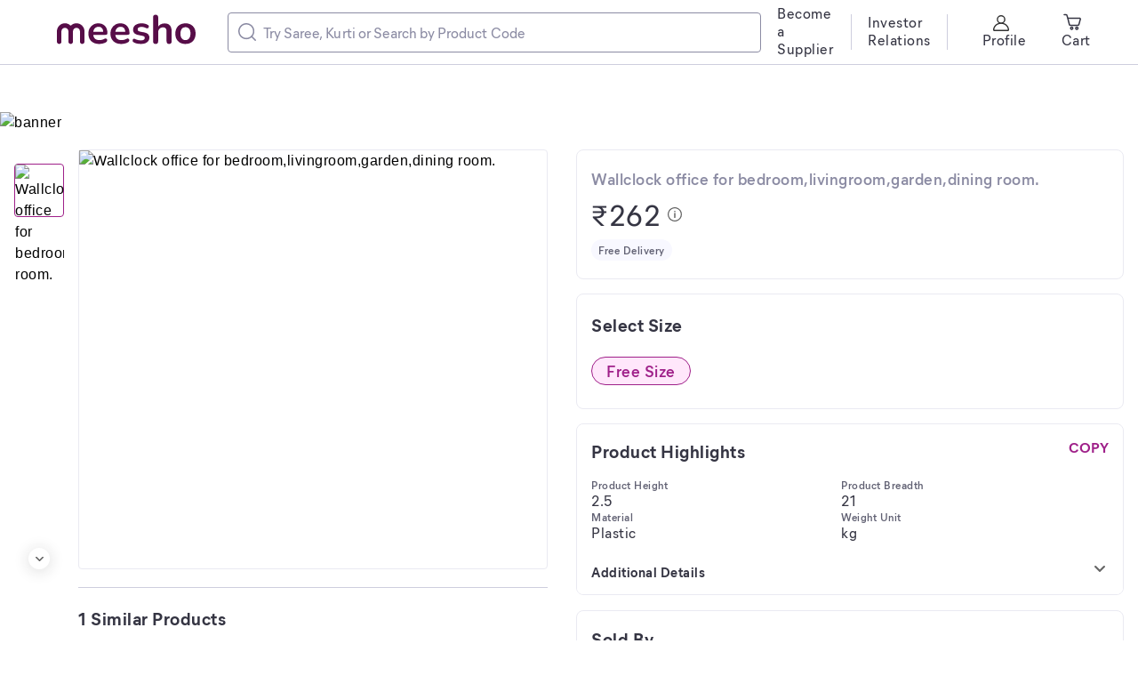

--- FILE ---
content_type: application/javascript
request_url: https://www.meesho.com/_next/static/chunks/1734-44c5a7c1a23d8194.js
body_size: 4019
content:
"use strict";(self.webpackChunk_N_E=self.webpackChunk_N_E||[]).push([[1734],{44592:(e,o,t)=>{t.d(o,{A:()=>g});var i=t(66284),r=t(59860),l=t(96739),n=t(77232).default.div.withConfig({displayName:"commonstyled__MinHeight",componentId:"sc-8557sr-0"})(["min-height:",";background-color:",";"],e=>"number"==typeof e.minHeight?"".concat(e.minHeight,"px"):e.minHeight,e=>e.bgColor?l.getBgColorFromProp:(0,l.getWhite)({})),a=t(62519),s=t(14232),c=t(40625),d=t(37876),m=["children","minHeight","bgColor","rootMarginFromConsumer"];function p(e,o){var t=Object.keys(e);if(Object.getOwnPropertySymbols){var i=Object.getOwnPropertySymbols(e);o&&(i=i.filter(function(o){return Object.getOwnPropertyDescriptor(e,o).enumerable})),t.push.apply(t,i)}return t}function h(e){for(var o=1;o<arguments.length;o++){var t=null!=arguments[o]?arguments[o]:{};o%2?p(Object(t),!0).forEach(function(o){(0,i.A)(e,o,t[o])}):Object.getOwnPropertyDescriptors?Object.defineProperties(e,Object.getOwnPropertyDescriptors(t)):p(Object(t)).forEach(function(o){Object.defineProperty(e,o,Object.getOwnPropertyDescriptor(t,o))})}return e}let g=(0,s.memo)(e=>{var o,{children:t,minHeight:i="auto",bgColor:l,rootMarginFromConsumer:s}=e,p=(0,r.A)(e,m),g="100px",x=(0,a.fL)()?900:null===(o=window)||void 0===o?void 0:o.innerHeight;return!(0,a.fL)()&&x>640&&(g="0px"),s&&(g=s),(0,d.jsx)(c.pL,h(h({triggerOnce:!0,rootMargin:g},p),{},{children:e=>{var{inView:o,ref:r}=e;return(0,d.jsx)("div",{ref:r,children:o&&(0,d.jsx)(n,{minHeight:i,bgColor:l,children:t})})}}))})},49790:(e,o,t)=>{t.d(o,{A:()=>r});var i=t(96739);let r=(0,t(77232).css)(["",";h1{font-size:",";}h2{font-size:",";}h3{font-size:",";}h4{font-size:",";}h5{font-size:",";}h6{font-size:",";}p{font-size:",";color:",";}a{color:",";}"],(0,i.getFontFamilyFromFontWeight)({fontWeight:"demi"}),e=>e.theme.isMobile?"35px":"48px",e=>e.theme.isMobile?"18px":"20px",e=>e.theme.isMobile?"18px":"20px",e=>e.theme.isMobile?"21px":"24px",e=>e.theme.isMobile?"17px":"20px",e=>e.theme.isMobile?"17px":"20px",e=>e.theme.isMobile?"12px":"15px",i.getGreyT1,i.getPinkBase)},91734:(e,o,t)=>{t.r(o),t.d(o,{default:()=>z});var i=t(63857),r=t(24176),l=t(82033),n=t(13700),a=t(1540),s=t(1693),c=t(87801),d=t(44592),m=t(69976),p=t(8853),h=t(90332),g=t(12941),x=t(89099),u=t(14232),f=t(67086),y=t(77232),b=t(37876),_=y.default.div.withConfig({displayName:"CommonFooter__DescriptionText",componentId:"sc-1t22x5s-0"})(["",""],e=>{var{showMore:o}=e;return o&&(0,y.css)(["display:-webkit-box;max-width:100%;overflow:hidden;text-overflow:ellipsis;white-space:normal;word-wrap:normal;-webkit-box-orient:vertical;-webkit-line-clamp:4;"])}),C=y.default.span.withConfig({displayName:"CommonFooter__ShowText",componentId:"sc-1t22x5s-1"})(["text-decoration:underline;"]),j=e=>{var o,{from:t,links:i,updatedNonIndexedLinks:r}=e,l=(0,u.useRef)(null),{0:n,1:a}=(0,u.useState)(!0),{0:s,1:c}=(0,u.useState)(!1),d=e=>{var o;(0,g.Bk)(t,null==e||null===(o=e.split("/"))||void 0===o?void 0:o.pop())};return(0,u.useEffect)(()=>{if(l&&null!=l&&l.current){var e,o;c((null===(e=l.current)||void 0===e?void 0:e.offsetHeight)<(null===(o=l.current)||void 0===o?void 0:o.scrollHeight))}},[l]),(0,b.jsxs)("div",{className:"links-container",children:[(0,b.jsx)(_,{showMore:n,ref:l,children:null==r||null===(o=r[i])||void 0===o?void 0:o.map((e,o)=>{var t;return(0,b.jsxs)("span",{children:[(0,b.jsx)(f.A,{href:e.url,className:"foot-item-text link-text pointer",onClick:()=>d(e.url),children:e.title}),(null==r||null===(t=r[i])||void 0===t?void 0:t.length)===o+1?null:(0,b.jsx)("span",{className:"link-divider",children:" | "})]},e.url)})}),s&&(0,b.jsx)(C,{onClick:()=>a(e=>!e),className:"pointer link-text",children:n?"Show More":"Show Less"})]})};let v=e=>{var o,{from:t}=e,{updatedNonIndexedLinks:i}=(0,h.G)(e=>e.seo.footerLinks);return i?(0,b.jsxs)("div",{className:"link-section",children:[(0,b.jsx)(f.A,{href:"/",className:"foot-item-title foot-item-text link-text pointer head-text",children:"Online Shopping"}),null===(o=Object.keys(i))||void 0===o?void 0:o.map(e=>(0,b.jsxs)("div",{className:"link-section",children:[(0,b.jsx)("div",{className:"foot-item-title foot-item-text",children:e}),(0,b.jsx)(j,{from:t,links:e,updatedNonIndexedLinks:i})]},e))]}):null};var w=[{name:"fb",imgUrl:"facebook.webp",alt:"facebook logo"},{name:"insta",imgUrl:"instagram.webp",alt:"instagram logo"},{name:"youtube",imgUrl:"youtube.webp",alt:"youtube logo"},{name:"linkedin",imgUrl:"linkedin.webp",alt:"linkedin logo"},{name:"twitter",imgUrl:"twitter.webp",alt:"twitter logo"}],k=t(2507),S=t(51060),M=t(4162),N=t(49790),I=(0,y.default)(r.Container).withConfig({displayName:"Footerstyled__ContainerStyled",componentId:"sc-cq99yi-0"})(["line-height:16px;padding:",";max-width:1328px;@media (max-width:1328px){padding-left:16px;padding-right:16px;}"],e=>e.theme.isMobile?"40px 16px":"60px 0 40px 0"),T=y.default.div.withConfig({displayName:"Footerstyled__BlankDiv",componentId:"sc-cq99yi-1"})([""]),F=(0,y.default)(r.Container).withConfig({displayName:"Footerstyled__ContainerAccordionStyled",componentId:"sc-cq99yi-2"})(["padding-bottom:",";max-width:1328px;@media (max-width:1328px){padding-left:16px;padding-right:16px;}"],e=>e.theme.isMobile?"8px":"60px"),A=(0,y.default)(M.Card).withConfig({displayName:"Footerstyled__CTACard",componentId:"sc-cq99yi-3"})(["display:flex;width:100%;gap:",";background:transparent;div{background:transparent;}"],e=>e.theme.isMobile?"12px":"16px"),P=(0,y.default)(S.n).withConfig({displayName:"Footerstyled__FooterAccordion",componentId:"sc-cq99yi-4"})(["width:100%;"," .single-foot-item{margin-bottom:20px;}.link-text{color:",";margin:0;}.link-text-p{color:",";margin-left:2px;}.link-divider{color:",";margin:0 2px;}.foot-item-title{font-weight:600;}.foot-item-text{margin-top:5px;}.foot-item-text ~ .link-section{margin:10px 0px;}.head-text{font-size:20px;}.item-description{color:",";}"],N.A,e=>e.theme.colors.pinkBase,e=>e.theme.colors.pinkBase,e=>e.theme.colors.greyT1,e=>e.theme.colors.greyT1),O=(0,y.default)(r.Col).withConfig({displayName:"Footerstyled__CTACol",componentId:"sc-cq99yi-5"})(["text-align:",";h4{margin-bottom:16px;}p{width:",";margin:0 auto;margin-bottom:",";}"],e=>e.theme.isMobile?"center":"left",e=>e.theme.isMobile?"85%":"100%",e=>e.theme.isMobile?"24px":"32px"),H=(0,y.default)(k.Divider).withConfig({displayName:"Footerstyled__DividerStyled",componentId:"sc-cq99yi-6"})(["margin:24px 0;"]),B=(0,y.default)(r.Col).withConfig({displayName:"Footerstyled__LinksCol",componentId:"sc-cq99yi-7"})(["margin-bottom:40px;& > div{margin-bottom:16px;cursor:pointer;display:inline-block;}& > div:last-child{margin-bottom:0;}"]),E=(0,y.default)(r.Col).withConfig({displayName:"Footerstyled__ContactReachUsCol",componentId:"sc-cq99yi-8"})(["h6{margin-bottom:16px;}font-size:12px;color:",";letter-spacing:0.5px;line-height:1.5;padding:",";font-weight:500;a{color:",";}max-width:none;"],e=>e.theme.colors.greyT1,e=>e.theme.isMobile&&"1rem 0.5rem",e=>e.theme.colors.greyT1);(0,y.default)(r.Col).withConfig({displayName:"Footerstyled__AddressCol",componentId:"sc-cq99yi-9"})(["font-size:12px;color:",";letter-spacing:0.5px;line-height:1.5;padding:",";font-weight:500;a{color:",";}"],e=>e.theme.colors.greyT1,e=>e.theme.isMobile&&"1rem 0.5rem",e=>e.theme.colors.greyT1),(0,y.default)(r.Col).withConfig({displayName:"Footerstyled__ReachUsCol",componentId:"sc-cq99yi-10"})(["max-width:none;"]);var D=(0,y.default)(M.Card).withConfig({displayName:"Footerstyled__SocialMediaCard",componentId:"sc-cq99yi-11"})(["display:flex;align-items:center;justify-content:space-between;width:70%;& > div{display:inline-block;margin-right:",";}"],e=>e.theme.isMobile?"28px":"16px"),L=(0,y.default)(M.Card).withConfig({displayName:"Footerstyled__CardStyled",componentId:"sc-cq99yi-12"})(["&&{background:",";margin-top:",";&.removeFooter{height:0;padding:0 !important;overflow:hidden;}}"],e=>e.theme.colors.greyT5Subdued,e=>e.theme.isMobile?"8px":"40px"),q=y.default.a.withConfig({displayName:"Footerstyled__SocialCard",componentId:"sc-cq99yi-13"})(["cursor:pointer;margin-right:16px;"]),G=(0,y.default)(M.Card).withConfig({displayName:"Footerstyled__StoreIconsCard",componentId:"sc-cq99yi-14"})(["&&{position:relative;width:100%;height:",";}"],e=>e.theme.isMobile?"43px":"50px"),R={careers:"CAREERS_CLICKED",techBlog:"MEESHO_TECH_BLOG_CLICKED",social_media:"SOCIAL_MEDIA_ICON_CLICKED",footer:"DOWNLOAD_MEESHO_APP_CLICKED",become_supplier:"BECOME_A_SUPPLIER_CLICKED"};let z=e=>{var{from:o,title:t,trackEvent:f}=e,{hideFooter:y}=(0,h.G)(e=>e.page),_=(0,h.G)(e=>e.homePage.SeoFooterData),{phone:C}=(0,h.G)(e=>e.device),{0:j,1:k}=(0,u.useState)(!y),S=(0,x.useRouter)(),M=new Date().getFullYear(),N=function(){var e=(0,i.A)(function*(e,o){var t={Source:"Footer"};"social_media"===e&&(t["Icon Name"]=o),"footer"===e&&(t["Install Type"]="play_store"===o?"Google Play Store":"App store"),null==f||f(R[e],t)});return function(o,t){return e.apply(this,arguments)}}(),z=function(e){var o=arguments.length>1&&void 0!==arguments[1]?arguments[1]:"";f?N(e,o):(0,g.Xx)(e,o)},U=e=>{var{clickedValue:i,identifier:r=""}=e;f?N(r,i):(0,g.Xx)(i,r);var l=p.sv[i];l&&(l.external?l.newTab?"play_store"===i?(0,g.y4)("".concat(l.path,"&pow_click_page_type=").concat(o,"&pow_click_page_title=").concat(t||"")):window.open(l.path):window.location.href=l.path:S.push({pathname:"/[category]/pl/[page_id]",query:{title:"",from:"HP Banner"}},l.path))},K="";K=C&&y&&o===m.Ay.PLP?"removeFooter":"";var V=[m.Ay.PDP].includes(o)?d.A:T;return(0,b.jsxs)(L,{borderRadius:"0px",className:K,children:[(0,b.jsx)(d.A,{bgColor:"greyT5Subdued",children:(0,b.jsx)(I,{children:(0,b.jsxs)(r.Row,{children:[(0,b.jsxs)(O,{lg:3.75,sm:12,xs:12,children:[(0,b.jsx)(l.Headline4,{color:"greyBase",children:"Shop Non-Stop on Meesho"}),(0,b.jsxs)(n.ParagraphBody2,{color:"greyT1",children:["Trusted by crores of Indians",(0,b.jsx)("br",{}),"Cash on Delivery | Free Delivery"]}),(0,b.jsxs)(A,{children:[(0,b.jsx)(G,{onClick:()=>U({clickedValue:"play_store",identifier:"footer"}),children:(0,b.jsx)(c.A,{src:"".concat(s.GM,"/playstore-icon-big.png"),alt:"Google Play store",baseToTransform:400,fill:!0})}),(0,b.jsx)(G,{onClick:()=>U({clickedValue:"app_store",identifier:"footer"}),children:(0,b.jsx)(c.A,{src:"".concat(s.GM,"/appstore-icon-big.png"),alt:"App Store",baseToTransform:400,fill:!0})})]})]}),C&&(0,b.jsx)(r.Col,{lg:12,children:(0,b.jsx)(H,{})}),(0,b.jsxs)(B,{lg:C?6:1.5,sm:4,xs:C?5:4,children:[(0,b.jsx)("div",{onClick:()=>z("careers"),children:(0,b.jsx)("a",{href:"https://meesho.io/jobs?utm_medium=footer&utm_source=meesho_website&utm_campaign=careerspagepromotion",target:"_blank",rel:"noopener noreferrer",children:(0,b.jsx)(a.Subtitle1,{color:"greyT1",children:"Careers"})})}),(0,b.jsx)("div",{onClick:()=>z("become_supplier","HP Footer"),children:(0,b.jsx)("a",{href:"https://supplier.meesho.com/?utm_source=meesho&utm_medium=mweb&utm_campaign=footer",target:"_blank",rel:"noopener noreferrer",children:(0,b.jsx)(a.Subtitle1,{color:"greyT1",children:"Become a supplier"})})}),(0,b.jsx)("div",{onClick:()=>z("techBlog"),children:(0,b.jsx)("a",{href:"/legal/hall-of-fame?embed=true",children:(0,b.jsx)(a.Subtitle1,{color:"greyT1",children:"Hall of Fame"})})}),(0,b.jsx)("a",{href:"/sitemap",target:"_blank",children:(0,b.jsx)(a.Subtitle1,{color:"greyT1",children:"Sitemap"})})]}),(0,b.jsxs)(B,{lg:1.75,sm:6,xs:6,children:[(0,b.jsx)("div",{children:(0,b.jsx)("a",{href:"/legal?embed=true",children:(0,b.jsx)(a.Subtitle1,{color:"greyT1",children:"Legal and Policies"})})}),(0,b.jsx)("div",{onClick:()=>z("techBlog"),children:(0,b.jsx)("a",{href:"https://meesho.io/blog?utm_medium=footer&utm_source=meesho_website&utm_campaign=blogpagepromotion",target:"_blank",rel:"noopener noreferrer",children:(0,b.jsx)(a.Subtitle1,{color:"greyT1",children:"Meesho Tech Blog"})})}),(0,b.jsx)("div",{onClick:()=>z("techBlog"),children:(0,b.jsx)("a",{href:"/notices_and_returns?embed=true",target:"_blank",children:(0,b.jsx)(a.Subtitle1,{color:"greyT1",children:"Notices and Returns"})})})]}),(0,b.jsxs)(E,{lg:2,sm:3,xs:6,noGutter:!0,children:[(0,b.jsx)(l.Headline6,{color:"greyBase",children:"Reach out to us"}),(0,b.jsx)(D,{color:"greyT5Subdued",children:w.map((e,o)=>{var{name:t,imgUrl:i,alt:r}=e;return(0,b.jsx)(q,{href:p.sv[t].path,onClick:()=>U({clickedValue:t,identifier:"social_media"}),target:"_blank",children:(0,b.jsx)(c.A,{src:"".concat(s.GM,"/").concat(i),alt:r,height:24,width:24})},o)})})]}),(0,b.jsxs)(E,{lg:2.5,sm:3,xs:6,noGutter:!0,children:[(0,b.jsx)(l.Headline6,{color:"greyBase",children:"Contact Us"}),"Meesho Technologies Private Limited ",(0,b.jsx)("br",{}),"CIN: U62099KA2024PTC186568 ",(0,b.jsx)("br",{}),"3rd Floor, Wing-E, Helios Business Park,Kadubeesanahalli Village, Varthur Hobli, Outer Ring Road Bellandur, Bangalore, Bangalore South, Karnataka, India, 560103 ",(0,b.jsx)("br",{}),"E-mail address:"," ",(0,b.jsx)("a",{href:"mailto:query@meesho.com",children:"query@meesho.com"})," ",(0,b.jsx)("br",{}),"\xa9 2015-",M," Meesho.com"]})]})})}),[m.Ay.HP].includes(o)&&(0,b.jsx)(V,{minHeight:"auto",bgColor:"greyT5Subdued",children:(0,b.jsx)(F,{children:(0,b.jsxs)(P,{label:"More About Meesho",iconSize:C?20:28,onClick:()=>{(0,g.Zn)(o,j),k(!j)},children:[[m.Ay.HP].includes(o)&&_.map(e=>(0,b.jsxs)("div",{className:"single-foot-item",children:[(0,b.jsx)("div",{className:"foot-item-text foot-item-title",dangerouslySetInnerHTML:{__html:e.title}}),(0,b.jsx)("div",{className:"foot-item-text item-description",dangerouslySetInnerHTML:e.desc})]},e.title)),(0,b.jsx)(v,{from:o})]})})})]})}}}]);

--- FILE ---
content_type: application/javascript
request_url: https://www.meesho.com/_next/static/chunks/9915.8f0450d2583e8a4e.js
body_size: 5043
content:
"use strict";(self.webpackChunk_N_E=self.webpackChunk_N_E||[]).push([[9915],{37548:(e,t,l)=>{l.d(t,{A:()=>D});var i=l(31296),a=l(16244),n=l(1693),r=l(87801),o=l(90332),d=l(12941),s=l(84305),c=l(14232),p=l(48978);l(82033);var g=l(13700);l(1540);var h=l(4162);l(80297);var m=l(18847),f=l.n(m),u=l(77232),x=l(37876),b=(0,u.default)(h.Card).withConfig({displayName:"ShippingInfoMobile__StyledCard",componentId:"sc-pv577q-0"})(["&&{width:100%;",";",";align-items:center;}"],e=>{var{display:t}=e;return t&&"display:".concat(t)},e=>{var{justifyContent:t}=e;return t&&"justify-content:".concat(t)});f()(()=>l.e(7043).then(l.bind(l,74401)),{loadableGenerated:{webpack:()=>[74401]}}),f()(()=>l.e(1214).then(l.bind(l,94128)),{loadableGenerated:{webpack:()=>[94128]}}),f()(()=>l.e(8640).then(l.bind(l,57961)),{loadableGenerated:{webpack:()=>[57961]}}),f()(()=>l.e(8488).then(l.bind(l,2123)),{loadableGenerated:{webpack:()=>[2123]}}),f()(()=>l.e(4991).then(l.bind(l,40808)),{loadableGenerated:{webpack:()=>[40808]}}),f()(()=>l.e(7593).then(l.bind(l,50888)),{loadableGenerated:{webpack:()=>[50888]}});var y=l(2507),w=l(24176),v=l(351),C=(0,u.default)(h.Card).withConfig({displayName:"MallBadgestyled__MallBannerContainer",componentId:"sc-1b6toad-0"})(["display:flex;padding:",";flex-direction:column;"],e=>{var{isPhone:t}=e;return t?"0px 16px 16px":"0px"}),M=u.default.div.withConfig({displayName:"MallBadgestyled__MallBadgesContainer",componentId:"sc-1b6toad-1"})(["display:flex;margin-top:24px;"]),_=(0,u.default)(w.Col).withConfig({displayName:"MallBadgestyled__MallBadgeCont",componentId:"sc-1b6toad-2"})(["display:flex;flex-direction:column;flex-wrap:wrap;justify-content:space-evenly;align-content:center;align-items:center;"]),j=(0,u.default)(y.Divider).withConfig({displayName:"MallBadgestyled__StyledDivider",componentId:"sc-1b6toad-3"})(["height:34%;margin-bottom:35px;margin-left:8px;"]),I=(0,u.default)(h.Card).withConfig({displayName:"MallBadgestyled__StyledBadgeDot",componentId:"sc-1b6toad-4"})(["width:4px;height:4px;border-radius:50%;margin-right:4px;"]),B=u.default.div.withConfig({displayName:"MallBadgestyled__StyledMallTagsContainer",componentId:"sc-1b6toad-5"})(["margin-right:12px;",""],v.FlexAlignCenter);u.default.img.withConfig({displayName:"MallBadgestyled__StyledMallTrustMarkerCont",componentId:"sc-1b6toad-6"})(["width:16px;height:15px;margin-right:4px;"]),u.default.img.withConfig({displayName:"MallBadgestyled__StyledMallBadgeCont",componentId:"sc-1b6toad-7"})(["width:48px;height:24px;margin-right:",";"],e=>{var{isMallStrip:t}=e;return t?"0px":"12px"});var S=u.default.div.withConfig({displayName:"MallBadgestyled__StyledMallStripTagsContainer",componentId:"sc-1b6toad-8"})([""," margin-left:12px;"],v.FlexAlignCenter),k=u.default.div.withConfig({displayName:"MallBadgestyled__StyledMallBadgeStripContainer",componentId:"sc-1b6toad-9"})(["margin-top:12px;cursor:pointer;"]),N=(0,u.default)(g.ParagraphBody2).withConfig({displayName:"MallBadgestyled__MallBadgeParagraphText",componentId:"sc-1b6toad-10"})(["margin:0px 14px;padding:1px;text-align:center;"]),P=u.default.div.withConfig({displayName:"MallBadgestyled__StyledRightIconCont",componentId:"sc-1b6toad-11"})(["margin-left:auto;"]);let T=(0,c.memo)(e=>{var{isPhone:t,bannerDetails:l}=e,{mallBadgeTitle:a,mallBadgeTag1:o,mallBadgeTag2:d,mallBadgeTag3:s}=l;return(0,x.jsxs)(C,{isPhone:t,children:[(0,x.jsx)(r.A,{src:"".concat(n.GM,"/meesho-mall-logo.png"),alt:"meeshoMallLogo",width:100,height:60}),(0,x.jsx)(g.ParagraphBody2,{ml:4,mt:14,color:"greyT1",children:a||"Buy Branded products at best prices"}),(0,x.jsxs)(M,{children:[(0,x.jsxs)(_,{children:[(0,x.jsx)(r.A,{src:"".concat(n.GM,"/mall-original-brands-logo.png"),alt:"originalBrandsLogo",width:90,height:80}),(0,x.jsx)(N,{children:(0,x.jsx)(i.Caption1,{color:"greyT2",children:o||"Original Brands"})}),(0,x.jsx)(j,{vertical:!0})]}),(0,x.jsxs)(_,{children:[(0,x.jsx)(r.A,{src:"".concat(n.GM,"/mall-authorised-sellers-logo.png"),alt:"authorisedSellersLogo",width:90,height:80}),(0,x.jsx)(N,{children:(0,x.jsx)(i.Caption1,{color:"greyT2",children:d||"Authorised Sellers"})}),(0,x.jsx)(j,{vertical:!0})]}),(0,x.jsxs)(_,{children:[(0,x.jsx)(r.A,{src:"".concat(n.GM,"/mall-best-prices-logo.png"),alt:"bestPricesLogo",width:90,height:80}),(0,x.jsx)(N,{children:(0,x.jsx)(i.Caption1,{color:"greyT2",children:s||"Best Prices"})})]})]})]})});var O=l(88758);let E=(0,c.memo)(e=>{var{setIsBannerOpen:t,mallStripData:l,handleClickOnStrip:a,isPhone:o}=e;return(0,x.jsxs)(k,{onClick:a,children:[(0,x.jsx)(y.Divider,{}),(0,x.jsxs)(b,{display:"flex",mt:"12px",onClick:()=>t(!0),children:[(0,x.jsx)(r.A,{src:"".concat(n.GM,"/mall-badge.png"),alt:"mallBadge",width:o?48:64,height:o?24:32,style:{marginRight:0}}),l.map((e,t)=>(0,x.jsxs)(S,{children:[(0,x.jsx)(r.A,{src:"".concat(n.GM,"/mall-trust-marker.png"),alt:"mallTrustMarker",width:16,height:15,style:{marginRight:4}}),(0,x.jsxs)(i.Caption1,{color:"greyT2",children:[" ",e," "]})]},t)),(0,x.jsx)(P,{children:(0,x.jsx)(p.Icon,{clickable:!0,as:O.A,width:7,height:12})})]})]})}),D=(0,c.memo)(e=>{var t,{mallTags:l,isSteadyState:p,productId:g}=e,{0:h,1:m}=(0,c.useState)(!1),f=null==l?void 0:l.slice(0,2),u=null==l?void 0:l.slice(0,1),{phone:y}=(0,o.G)(e=>e.device),[w,v,C,M]=null!==(t=null==l?void 0:l.slice(2))&&void 0!==t?t:["","","",""],_={mallBadgeTitle:w,mallBadgeTag1:v,mallBadgeTag2:C,mallBadgeTag3:M},j=()=>{(0,d.R9)({product_id:g})};return p?(0,x.jsxs)(b,{display:"flex",justifyContent:"flex-start",mt:"12px",onClick:()=>j(),children:[(0,x.jsx)(I,{color:"greyT3Divider"}),(0,x.jsx)(r.A,{src:"".concat(n.GM,"/mall-badge.png"),alt:"mallBadge",width:y?48:64,height:y?24:32,style:{marginRight:12}}),u.map((e,t)=>(0,x.jsxs)(B,{children:[(0,x.jsx)(r.A,{src:"".concat(n.GM,"/mall-trust-marker.png"),alt:"mallTrustMarker",width:16,height:15,style:{marginRight:4}}),(0,x.jsxs)(i.Caption1,{color:"greyT2",children:[" ",e," "]})]},t))]}):h?y?(0,x.jsx)(s._,{open:h,handleClose:()=>m(!1),position:"bottom",title:"",withDivider:!1,children:(0,x.jsx)(T,{bannerDetails:_,isPhone:!0})}):(0,x.jsx)(a.zD,{title:"",handleClose:()=>m(!1),actionButtonType:"solid",withCloseButton:!0,customPadding:"0 24px 40px 24px",children:(0,x.jsx)(T,{bannerDetails:_})}):(0,x.jsx)(E,{setIsBannerOpen:m,mallStripData:f,handleClickOnStrip:()=>{(0,d.xo)({product_id:g})},isPhone:y})})},42676:(e,t,l)=>{Object.defineProperty(t,"__esModule",{value:!0});var i=function(e){if(e&&e.__esModule)return e;var t=Object.create(null);return e&&Object.keys(e).forEach(function(l){if("default"!==l){var i=Object.getOwnPropertyDescriptor(e,l);Object.defineProperty(t,l,i.get?i:{enumerable:!0,get:function(){return e[l]}})}}),t.default=e,Object.freeze(t)}(l(14232));t.StarFilledIcon=e=>i.createElement("svg",Object.assign({width:"8",height:"8",viewBox:"0 0 20 20",fill:"none",xmlns:"http://www.w3.org/2000/svg"},e),i.createElement("g",{clipPath:"url(#clip0)"},i.createElement("path",{d:"M19.5399 6.85L13.6199 5.5L10.5099 0.29C10.3999 0.11 10.2099 0 9.99993 0C9.78993 0 9.59993 0.11 9.48993 0.29L6.37993 5.5L0.45993 6.85C0.25993 6.9 0.0899297 7.05 0.0299297 7.25C-0.0300703 7.45 0.00992969 7.67 0.14993 7.83L4.13993 12.4L3.58993 18.44C3.56993 18.65 3.65993 18.85 3.82993 18.98C3.99993 19.1 4.21993 19.13 4.41993 19.05L9.99993 16.64L15.5799 19.03C15.6599 19.06 15.7399 19.08 15.8099 19.08C15.8099 19.08 15.8099 19.08 15.8199 19.08C16.1199 19.09 16.4199 18.82 16.4199 18.48C16.4199 18.42 16.4099 18.36 16.3899 18.31L15.8499 12.38L19.8399 7.81C19.9799 7.65 20.0199 7.43 19.9599 7.23C19.9099 7.04 19.7399 6.89 19.5399 6.85Z",fill:"#666666"})),i.createElement("defs",null,i.createElement("clipPath",{id:"clip0"},i.createElement("rect",{width:"20",height:"19.08",fill:"white"}))))},49247:(e,t,l)=>{l.d(t,{A:()=>c});var i,a,n,r,o,d=l(14232);function s(){return(s=Object.assign?Object.assign.bind():function(e){for(var t=1;t<arguments.length;t++){var l=arguments[t];for(var i in l)({}).hasOwnProperty.call(l,i)&&(e[i]=l[i])}return e}).apply(null,arguments)}let c=e=>d.createElement("svg",s({width:56,height:20,fill:"none",xmlns:"http://www.w3.org/2000/svg"},e),i||(i=d.createElement("path",{d:"M9.901 5.496a2 2 0 0 1 2-2h41.6a2 2 0 0 1 2 2v9a2 2 0 0 1-2 2h-41.6a2 2 0 0 1-2-2v-9Z",fill:"#FFE7FB"})),a||(a=d.createElement("path",{d:"M24.712 6H19.5v1.03h2.052v5.843h1.12V7.03h2.041V6ZM24.698 8.229v4.644h1.06v-2.17c0-1.09.52-1.532 1.228-1.532a.95.95 0 0 1 .353.06V8.198a.85.85 0 0 0-.363-.068c-.55 0-1.031.314-1.267.844h-.02v-.746h-.991ZM32.226 12.873V8.229h-1.07v2.67c0 .697-.481 1.188-1.09 1.188-.56 0-.884-.383-.884-1.1V8.23h-1.06v2.975c0 1.129.628 1.816 1.63 1.816.658 0 1.188-.314 1.443-.766h.05v.619h.981ZM35.25 13.02c1.1 0 1.846-.59 1.846-1.532 0-1.855-2.543-1.03-2.543-2.052 0-.304.236-.55.698-.55.422 0 .765.246.814.59l.992-.207c-.167-.706-.893-1.188-1.836-1.188-1.03 0-1.728.57-1.728 1.434 0 1.856 2.543 1.03 2.543 2.052 0 .393-.265.658-.756.658-.481 0-.874-.255-.992-.668l-.972.197c.226.795.943 1.266 1.934 1.266ZM40.083 12.97c.343 0 .638-.058.795-.136l-.118-.855a.992.992 0 0 1-.471.099c-.501 0-.747-.226-.747-.914V9.132h1.287v-.903h-1.287V6.746l-1.07.206V8.23h-.844v.903h.844v2.21c0 1.207.658 1.629 1.61 1.629ZM45.823 11.744l-.894-.265c-.206.422-.589.657-1.09.657-.746 0-1.256-.53-1.355-1.305h3.525v-.265c-.02-1.6-1.03-2.485-2.297-2.485-1.365 0-2.308 1.07-2.308 2.485 0 1.403.992 2.454 2.425 2.454.933 0 1.61-.442 1.994-1.276ZM43.73 8.906c.6 0 1.12.373 1.169 1.198h-2.406c.118-.766.56-1.198 1.237-1.198ZM46.776 10.556c0 1.463.923 2.464 2.17 2.464.619 0 1.237-.255 1.542-.854h.03v.707h.981V6h-1.07v2.828c-.246-.432-.766-.747-1.463-.747-1.247 0-2.19.992-2.19 2.475Zm1.07 0c0-.874.501-1.542 1.316-1.542.805 0 1.296.638 1.296 1.542 0 .893-.49 1.522-1.296 1.522-.795 0-1.315-.648-1.315-1.522Z",fill:"#9F2089"})),n||(n=d.createElement("path",{d:"M16.5 3.239 9.027.059a.746.746 0 0 0-.585 0L.969 3.24a.782.782 0 0 0-.47.721v6.36c0 5.321 3.139 7.611 7.947 9.622a.746.746 0 0 0 .576 0c4.809-2.01 7.948-4.3 7.948-9.622V3.96c0-.316-.186-.6-.47-.721Z",fill:"#FFE7FB"})),r||(r=d.createElement("path",{d:"m15.748 3.894-6.75-2.871a.673.673 0 0 0-.528 0l-6.75 2.87a.706.706 0 0 0-.424.652v5.745c0 4.806 2.835 6.874 7.178 8.69.167.07.353.07.52 0 4.343-1.816 7.178-3.884 7.178-8.69V4.545a.706.706 0 0 0-.424-.651Z",fill:"#60014A"})),o||(o=d.createElement("path",{d:"M10.852 6.455c.804.006 1.482.28 2.04.817.565.54.843 1.185.837 1.946l-.023 3.58c-.003.426-.37.77-.824.77-.45-.003-.814-.35-.81-.777l.022-3.58a1.098 1.098 0 0 0-.367-.85 1.216 1.216 0 0 0-.885-.35 1.247 1.247 0 0 0-.921.372c-.23.227-.344.54-.347.856l-.02 3.528c-.003.432-.376.782-.833.78-.458-.004-.828-.357-.824-.79l.022-3.548c.004-.31-.11-.617-.334-.844a1.254 1.254 0 0 0-.918-.378 1.253 1.253 0 0 0-.892.34c-.24.23-.37.513-.37.845l-.022 3.576c-.004.43-.373.777-.827.774-.455-.003-.818-.353-.815-.783l.023-3.564c.003-.66.25-1.308.714-1.799.6-.632 1.34-.948 2.199-.942.82.006 1.521.285 2.082.853.578-.565 1.272-.835 2.093-.832Z",fill:"#FF9D00"})))},80297:(e,t,l)=>{Object.defineProperty(t,"__esModule",{value:!0});var i=l(14232),a=l(77232),n=l(96739);l(17740),l(13700);var r=l(1540);l(33260);var o=l(48978),d=l(42676);function s(e){return e&&"object"==typeof e&&"default"in e?e:{default:e}}var c=s(i);let p=e=>{let{label:t,showDefault:l}=e;return l?{background:n.getWhite(e),fill:n.getBlueBase(e),"box-shadow":`inset 0px 0px 0px 1px ${n.getblueT2(e)}`}:t<=1.9?{background:n.getRedBase(e),fill:n.getWhite(e)}:t<=2.9?{background:n.getOrangeBase(e),fill:n.getWhite(e)}:t<3.5?{background:n.getYellowBase(e),fill:n.getWhite(e)}:t<4?{background:n.getLimeBase(e),fill:n.getWhite(e)}:{background:n.getGreenBase(e),fill:n.getWhite(e)}},g=s(a).default.span(e=>Object.assign({display:"inline-flex",justifyContent:"center",alignItems:"center",borderRadius:"16px",padding:e.isMobile?"3px 6px":"4px 8px"},p(e)));t.Rating=e=>{var t;let l=i.useContext(a.ThemeContext),{fill:n}=p(Object.assign({theme:l},e));return c.default.createElement(g,Object.assign({},e,{isMobile:null==l?void 0:l.isMobile}),c.default.createElement(r.Subtitle2,{color:n},e.fewRatings?"--":null===(t=e.label)||void 0===t?void 0:t.toFixed(1)),c.default.createElement(o.Icon,{fill:n,as:d.StarFilledIcon,ml:4,iconSize:10}))}},88758:(e,t,l)=>{l.d(t,{A:()=>r});var i,a=l(14232);function n(){return(n=Object.assign?Object.assign.bind():function(e){for(var t=1;t<arguments.length;t++){var l=arguments[t];for(var i in l)({}).hasOwnProperty.call(l,i)&&(e[i]=l[i])}return e}).apply(null,arguments)}let r=e=>a.createElement("svg",n({viewBox:"0 0 7 12",fill:"none",xmlns:"http://www.w3.org/2000/svg"},e),i||(i=a.createElement("path",{d:"M.31.316a1.079 1.079 0 0 0 0 1.515l4.125 4.17-4.124 4.17a1.079 1.079 0 0 0 0 1.515 1.05 1.05 0 0 0 1.499 0l4.88-4.933a1.079 1.079 0 0 0 0-1.515L1.81.305a1.06 1.06 0 0 0-1.5.01Z",fill:"#666"})))},91850:(e,t,l)=>{l.d(t,{$4:()=>h,A0:()=>g,G5:()=>y,Gf:()=>p,JQ:()=>v,Jn:()=>C,NI:()=>b,cL:()=>x,dC:()=>c,hv:()=>u,ij:()=>w,lb:()=>m,mn:()=>f,tK:()=>M});var i=l(46265),a=l(20376),n=l(13700),r=l(4162),o=l(351),d=l(77232),s=(0,d.default)(r.Card).withConfig({displayName:"ShippingInfoMobilestyles__DetailCard",componentId:"sc-b8wrmp-0"})(["position:relative;display:flex;flex-direction:column;"]),c=(0,d.default)(s).withConfig({displayName:"ShippingInfoMobilestyles__DetailCardContainer",componentId:"sc-b8wrmp-1"})(["background-color:"," !important;"],e=>{var{bgColor:t}=e;return t||"white"}),p=(0,d.default)(i.mk).withConfig({displayName:"ShippingInfoMobilestyles__ProductTitle",componentId:"sc-b8wrmp-2"})(["font-size:15px !important;font-weight:600 !important;font-family:'Mier demi' !important;line-height:20px !important;margin:0;overflow:clip;",""],(0,o.MultiLinesTextEllipsis)(2)),g=(0,d.default)(r.Card).withConfig({displayName:"ShippingInfoMobilestyles__PriceRow",componentId:"sc-b8wrmp-3"})([""," background-color:inherit !important;"],o.FlexVerticallyCenter),h=d.default.span.withConfig({displayName:"ShippingInfoMobilestyles__RatingsRow",componentId:"sc-b8wrmp-4"})(["display:inline-flex;align-items:center;"]),m=(0,d.default)(n.ParagraphBody2StrikeThrough).withConfig({displayName:"ShippingInfoMobilestyles__ParagraphBody2StrikeThroughStyled",componentId:"sc-b8wrmp-5"})(["&&{margin-left:",";margin-right:",";}"],e=>e.theme.isMobile?"4px":"8px",e=>e.theme.isMobile?"4px":"8px"),f=(0,d.default)(a.Overline).withConfig({displayName:"ShippingInfoMobilestyles__OverlineStyled",componentId:"sc-b8wrmp-6"})(["&&{margin-left:",";cursor:pointer;}"],e=>e.theme.isMobile?"4px":"8px"),u=(0,d.default)(r.Card).withConfig({displayName:"ShippingInfoMobilestyles__RatingSection",componentId:"sc-b8wrmp-7"})(["&&{"," background-color:inherit !important;}"],o.FlexVerticallyCenter),x=d.default.span.withConfig({displayName:"ShippingInfoMobilestyles__Dot",componentId:"sc-b8wrmp-8"})(["background:",";height:4px;width:4px;border-radius:50%;margin:0 8px;display:inline-block;"],e=>e.theme.colors.greyT3Divider),b=(0,d.default)(n.ParagraphBody3).withConfig({displayName:"ShippingInfoMobilestyles__DiscountTextParagraph",componentId:"sc-b8wrmp-9"})(["&&{font-size:",";margin-left:5px;","}"],e=>{var{phone:t}=e;return t?"10px":"16px"},e=>e.isShowBorderBottom&&"\n      border-bottom: 0.8px dashed ".concat(e.theme.colors.greyT1,";\n    ")),y=(0,d.default)(r.Card).withConfig({displayName:"ShippingInfoMobilestyles__DiscountRow",componentId:"sc-b8wrmp-10"})(["&&{"," margin-top:",";background-color:inherit !important;}"],o.FlexVerticallyCenter,e=>{var{phone:t}=e;return t?"8px":"6px"}),w=d.default.div.withConfig({displayName:"ShippingInfoMobilestyles__StyledDealsTimer",componentId:"sc-b8wrmp-11"})([""," gap:4px;margin-top:10px;"],o.FlexVerticallyCenter),v=(0,d.default)(r.Card).withConfig({displayName:"ShippingInfoMobilestyles__TitleShareWishlistCard",componentId:"sc-b8wrmp-12"})(["&&{display:grid;grid-template-columns:auto 64px 64px;overflow:hidden;background-color:inherit !important;}"]),C=(0,d.default)(n.ParagraphBody2).withConfig({displayName:"ShippingInfoMobilestyles__ParagraphBody2NormalFontWeight",componentId:"sc-b8wrmp-13"})(["font-weight:400;margin-left:4px !important;"]),M=(0,d.default)(r.Card).withConfig({displayName:"ShippingInfoMobilestyles__PriceContainer",componentId:"sc-b8wrmp-14"})(["display:flex;align-items:flex-end;"])}}]);